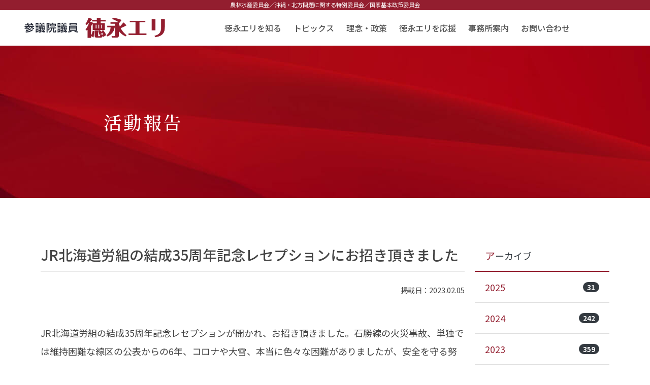

--- FILE ---
content_type: text/html; charset=UTF-8
request_url: https://tokunaga-eri.jp/27398.html
body_size: 11490
content:


<!DOCTYPE html>
<html lang="ja">

<head>
    <!-- Global site tag (gtag.js) - Google Analytics -->

    <script async src="https://www.googletagmanager.com/gtag/js?id=UA-18988342-1"></script>
    <script>
  window.dataLayer = window.dataLayer || [];
  function gtag(){dataLayer.push(arguments);}
  gtag('js', new Date());

  gtag('config', 'UA-18988342-1');
</script>    <meta http-equiv="Content-Type" content="text/html; charset=UTF-8" />
    
    <meta http-equiv="X-UA-Compatible" content="IE=edge">
    <meta name="viewport" content="width=device-width, initial-scale=1, shrink-to-fit=no">
    <meta name="format-detection" content="telephone=no">
    <meta name='robots' content='index, follow, max-image-preview:large, max-snippet:-1, max-video-preview:-1' />
	<style>img:is([sizes="auto" i], [sizes^="auto," i]) { contain-intrinsic-size: 3000px 1500px }</style>
	
	<!-- This site is optimized with the Yoast SEO plugin v26.3 - https://yoast.com/wordpress/plugins/seo/ -->
	<title>JR北海道労組の結成35周年記念レセプションにお招き頂きました - 徳永エリ｜立憲民主党北海道参議院選挙区第3総支部代表</title>
	<link rel="canonical" href="https://tokunaga-eri.jp/27398.html" />
	<meta property="og:locale" content="ja_JP" />
	<meta property="og:type" content="article" />
	<meta property="og:title" content="JR北海道労組の結成35周年記念レセプションにお招き頂きました - 徳永エリ｜立憲民主党北海道参議院選挙区第3総支部代表" />
	<meta property="og:description" content="JR北海道労組の結成35周年記念レセプションが開かれ、お招き頂きました。石勝線の火災事故、単独では維持困難な線区の公表からの6年、コロナや大雪、本当に色々な困難がありましたが、安全を守る努力、道民の暮らし、移動の足を支え [&hellip;]" />
	<meta property="og:url" content="https://tokunaga-eri.jp/27398.html" />
	<meta property="og:site_name" content="徳永エリ｜立憲民主党北海道参議院選挙区第3総支部代表" />
	<meta property="article:published_time" content="2023-02-05T01:55:21+00:00" />
	<meta property="article:modified_time" content="2023-02-06T02:00:09+00:00" />
	<meta property="og:image" content="https://tokunaga-eri.jp/wp/wp-content/uploads/2023/02/328987102_929774441535195_670210929312599516_n-1-380x381.jpg" />
	<meta name="author" content="staff" />
	<meta name="twitter:card" content="summary_large_image" />
	<meta name="twitter:label1" content="執筆者" />
	<meta name="twitter:data1" content="staff" />
	<script type="application/ld+json" class="yoast-schema-graph">{"@context":"https://schema.org","@graph":[{"@type":["Article","BlogPosting"],"@id":"https://tokunaga-eri.jp/27398.html#article","isPartOf":{"@id":"https://tokunaga-eri.jp/27398.html"},"author":{"name":"staff","@id":"https://tokunaga-eri.jp/#/schema/person/0592f14c8d2453ea305f7ff1287a8559"},"headline":"JR北海道労組の結成35周年記念レセプションにお招き頂きました","datePublished":"2023-02-05T01:55:21+00:00","dateModified":"2023-02-06T02:00:09+00:00","mainEntityOfPage":{"@id":"https://tokunaga-eri.jp/27398.html"},"wordCount":2,"commentCount":0,"publisher":{"@id":"https://tokunaga-eri.jp/#organization"},"image":{"@id":"https://tokunaga-eri.jp/27398.html#primaryimage"},"thumbnailUrl":"https://tokunaga-eri.jp/wp/wp-content/uploads/2023/02/328987102_929774441535195_670210929312599516_n-1-380x381.jpg","articleSection":["活動報告"],"inLanguage":"ja","potentialAction":[{"@type":"CommentAction","name":"Comment","target":["https://tokunaga-eri.jp/27398.html#respond"]}]},{"@type":"WebPage","@id":"https://tokunaga-eri.jp/27398.html","url":"https://tokunaga-eri.jp/27398.html","name":"JR北海道労組の結成35周年記念レセプションにお招き頂きました - 徳永エリ｜立憲民主党北海道参議院選挙区第3総支部代表","isPartOf":{"@id":"https://tokunaga-eri.jp/#website"},"primaryImageOfPage":{"@id":"https://tokunaga-eri.jp/27398.html#primaryimage"},"image":{"@id":"https://tokunaga-eri.jp/27398.html#primaryimage"},"thumbnailUrl":"https://tokunaga-eri.jp/wp/wp-content/uploads/2023/02/328987102_929774441535195_670210929312599516_n-1-380x381.jpg","datePublished":"2023-02-05T01:55:21+00:00","dateModified":"2023-02-06T02:00:09+00:00","breadcrumb":{"@id":"https://tokunaga-eri.jp/27398.html#breadcrumb"},"inLanguage":"ja","potentialAction":[{"@type":"ReadAction","target":["https://tokunaga-eri.jp/27398.html"]}]},{"@type":"ImageObject","inLanguage":"ja","@id":"https://tokunaga-eri.jp/27398.html#primaryimage","url":"https://tokunaga-eri.jp/wp/wp-content/uploads/2023/02/328987102_929774441535195_670210929312599516_n-1.jpg","contentUrl":"https://tokunaga-eri.jp/wp/wp-content/uploads/2023/02/328987102_929774441535195_670210929312599516_n-1.jpg","width":2040,"height":2048},{"@type":"BreadcrumbList","@id":"https://tokunaga-eri.jp/27398.html#breadcrumb","itemListElement":[{"@type":"ListItem","position":1,"name":"ホーム","item":"https://tokunaga-eri.jp/"},{"@type":"ListItem","position":2,"name":"JR北海道労組の結成35周年記念レセプションにお招き頂きました"}]},{"@type":"WebSite","@id":"https://tokunaga-eri.jp/#website","url":"https://tokunaga-eri.jp/","name":"徳永エリ｜立憲民主党北海道参議院選挙区第3総支部代表","description":"","publisher":{"@id":"https://tokunaga-eri.jp/#organization"},"potentialAction":[{"@type":"SearchAction","target":{"@type":"EntryPoint","urlTemplate":"https://tokunaga-eri.jp/?s={search_term_string}"},"query-input":{"@type":"PropertyValueSpecification","valueRequired":true,"valueName":"search_term_string"}}],"inLanguage":"ja"},{"@type":"Organization","@id":"https://tokunaga-eri.jp/#organization","name":"参議院議員 徳永エリ","url":"https://tokunaga-eri.jp/","logo":{"@type":"ImageObject","inLanguage":"ja","@id":"https://tokunaga-eri.jp/#/schema/logo/image/","url":"https://tokunaga-eri.jp/wp/wp-content/uploads/2022/01/ogp.jpg","contentUrl":"https://tokunaga-eri.jp/wp/wp-content/uploads/2022/01/ogp.jpg","width":1200,"height":630,"caption":"参議院議員 徳永エリ"},"image":{"@id":"https://tokunaga-eri.jp/#/schema/logo/image/"}},{"@type":"Person","@id":"https://tokunaga-eri.jp/#/schema/person/0592f14c8d2453ea305f7ff1287a8559","name":"staff","image":{"@type":"ImageObject","inLanguage":"ja","@id":"https://tokunaga-eri.jp/#/schema/person/image/","url":"https://secure.gravatar.com/avatar/95cac5f056af985ba0743ee932eec6d8e8e0664d2913eda164d2ced87451e5db?s=96&d=mm&r=g","contentUrl":"https://secure.gravatar.com/avatar/95cac5f056af985ba0743ee932eec6d8e8e0664d2913eda164d2ced87451e5db?s=96&d=mm&r=g","caption":"staff"},"url":"https://tokunaga-eri.jp/author/staff"}]}</script>
	<!-- / Yoast SEO plugin. -->


<style type="text/css">.brave_popup{display:none}</style><script data-no-optimize="1"> var brave_popup_data = {}; var bravepop_emailValidation=false; var brave_popup_videos = {};  var brave_popup_formData = {};var brave_popup_adminUser = false; var brave_popup_pageInfo = {"type":"single","pageID":27398,"singleType":"post"};  var bravepop_emailSuggestions={};</script><style id='classic-theme-styles-inline-css' type='text/css'>
/*! This file is auto-generated */
.wp-block-button__link{color:#fff;background-color:#32373c;border-radius:9999px;box-shadow:none;text-decoration:none;padding:calc(.667em + 2px) calc(1.333em + 2px);font-size:1.125em}.wp-block-file__button{background:#32373c;color:#fff;text-decoration:none}
</style>
<style id='global-styles-inline-css' type='text/css'>
:root{--wp--preset--aspect-ratio--square: 1;--wp--preset--aspect-ratio--4-3: 4/3;--wp--preset--aspect-ratio--3-4: 3/4;--wp--preset--aspect-ratio--3-2: 3/2;--wp--preset--aspect-ratio--2-3: 2/3;--wp--preset--aspect-ratio--16-9: 16/9;--wp--preset--aspect-ratio--9-16: 9/16;--wp--preset--color--black: #000000;--wp--preset--color--cyan-bluish-gray: #abb8c3;--wp--preset--color--white: #ffffff;--wp--preset--color--pale-pink: #f78da7;--wp--preset--color--vivid-red: #cf2e2e;--wp--preset--color--luminous-vivid-orange: #ff6900;--wp--preset--color--luminous-vivid-amber: #fcb900;--wp--preset--color--light-green-cyan: #7bdcb5;--wp--preset--color--vivid-green-cyan: #00d084;--wp--preset--color--pale-cyan-blue: #8ed1fc;--wp--preset--color--vivid-cyan-blue: #0693e3;--wp--preset--color--vivid-purple: #9b51e0;--wp--preset--gradient--vivid-cyan-blue-to-vivid-purple: linear-gradient(135deg,rgba(6,147,227,1) 0%,rgb(155,81,224) 100%);--wp--preset--gradient--light-green-cyan-to-vivid-green-cyan: linear-gradient(135deg,rgb(122,220,180) 0%,rgb(0,208,130) 100%);--wp--preset--gradient--luminous-vivid-amber-to-luminous-vivid-orange: linear-gradient(135deg,rgba(252,185,0,1) 0%,rgba(255,105,0,1) 100%);--wp--preset--gradient--luminous-vivid-orange-to-vivid-red: linear-gradient(135deg,rgba(255,105,0,1) 0%,rgb(207,46,46) 100%);--wp--preset--gradient--very-light-gray-to-cyan-bluish-gray: linear-gradient(135deg,rgb(238,238,238) 0%,rgb(169,184,195) 100%);--wp--preset--gradient--cool-to-warm-spectrum: linear-gradient(135deg,rgb(74,234,220) 0%,rgb(151,120,209) 20%,rgb(207,42,186) 40%,rgb(238,44,130) 60%,rgb(251,105,98) 80%,rgb(254,248,76) 100%);--wp--preset--gradient--blush-light-purple: linear-gradient(135deg,rgb(255,206,236) 0%,rgb(152,150,240) 100%);--wp--preset--gradient--blush-bordeaux: linear-gradient(135deg,rgb(254,205,165) 0%,rgb(254,45,45) 50%,rgb(107,0,62) 100%);--wp--preset--gradient--luminous-dusk: linear-gradient(135deg,rgb(255,203,112) 0%,rgb(199,81,192) 50%,rgb(65,88,208) 100%);--wp--preset--gradient--pale-ocean: linear-gradient(135deg,rgb(255,245,203) 0%,rgb(182,227,212) 50%,rgb(51,167,181) 100%);--wp--preset--gradient--electric-grass: linear-gradient(135deg,rgb(202,248,128) 0%,rgb(113,206,126) 100%);--wp--preset--gradient--midnight: linear-gradient(135deg,rgb(2,3,129) 0%,rgb(40,116,252) 100%);--wp--preset--font-size--small: 13px;--wp--preset--font-size--medium: 20px;--wp--preset--font-size--large: 36px;--wp--preset--font-size--x-large: 42px;--wp--preset--spacing--20: 0.44rem;--wp--preset--spacing--30: 0.67rem;--wp--preset--spacing--40: 1rem;--wp--preset--spacing--50: 1.5rem;--wp--preset--spacing--60: 2.25rem;--wp--preset--spacing--70: 3.38rem;--wp--preset--spacing--80: 5.06rem;--wp--preset--shadow--natural: 6px 6px 9px rgba(0, 0, 0, 0.2);--wp--preset--shadow--deep: 12px 12px 50px rgba(0, 0, 0, 0.4);--wp--preset--shadow--sharp: 6px 6px 0px rgba(0, 0, 0, 0.2);--wp--preset--shadow--outlined: 6px 6px 0px -3px rgba(255, 255, 255, 1), 6px 6px rgba(0, 0, 0, 1);--wp--preset--shadow--crisp: 6px 6px 0px rgba(0, 0, 0, 1);}:where(.is-layout-flex){gap: 0.5em;}:where(.is-layout-grid){gap: 0.5em;}body .is-layout-flex{display: flex;}.is-layout-flex{flex-wrap: wrap;align-items: center;}.is-layout-flex > :is(*, div){margin: 0;}body .is-layout-grid{display: grid;}.is-layout-grid > :is(*, div){margin: 0;}:where(.wp-block-columns.is-layout-flex){gap: 2em;}:where(.wp-block-columns.is-layout-grid){gap: 2em;}:where(.wp-block-post-template.is-layout-flex){gap: 1.25em;}:where(.wp-block-post-template.is-layout-grid){gap: 1.25em;}.has-black-color{color: var(--wp--preset--color--black) !important;}.has-cyan-bluish-gray-color{color: var(--wp--preset--color--cyan-bluish-gray) !important;}.has-white-color{color: var(--wp--preset--color--white) !important;}.has-pale-pink-color{color: var(--wp--preset--color--pale-pink) !important;}.has-vivid-red-color{color: var(--wp--preset--color--vivid-red) !important;}.has-luminous-vivid-orange-color{color: var(--wp--preset--color--luminous-vivid-orange) !important;}.has-luminous-vivid-amber-color{color: var(--wp--preset--color--luminous-vivid-amber) !important;}.has-light-green-cyan-color{color: var(--wp--preset--color--light-green-cyan) !important;}.has-vivid-green-cyan-color{color: var(--wp--preset--color--vivid-green-cyan) !important;}.has-pale-cyan-blue-color{color: var(--wp--preset--color--pale-cyan-blue) !important;}.has-vivid-cyan-blue-color{color: var(--wp--preset--color--vivid-cyan-blue) !important;}.has-vivid-purple-color{color: var(--wp--preset--color--vivid-purple) !important;}.has-black-background-color{background-color: var(--wp--preset--color--black) !important;}.has-cyan-bluish-gray-background-color{background-color: var(--wp--preset--color--cyan-bluish-gray) !important;}.has-white-background-color{background-color: var(--wp--preset--color--white) !important;}.has-pale-pink-background-color{background-color: var(--wp--preset--color--pale-pink) !important;}.has-vivid-red-background-color{background-color: var(--wp--preset--color--vivid-red) !important;}.has-luminous-vivid-orange-background-color{background-color: var(--wp--preset--color--luminous-vivid-orange) !important;}.has-luminous-vivid-amber-background-color{background-color: var(--wp--preset--color--luminous-vivid-amber) !important;}.has-light-green-cyan-background-color{background-color: var(--wp--preset--color--light-green-cyan) !important;}.has-vivid-green-cyan-background-color{background-color: var(--wp--preset--color--vivid-green-cyan) !important;}.has-pale-cyan-blue-background-color{background-color: var(--wp--preset--color--pale-cyan-blue) !important;}.has-vivid-cyan-blue-background-color{background-color: var(--wp--preset--color--vivid-cyan-blue) !important;}.has-vivid-purple-background-color{background-color: var(--wp--preset--color--vivid-purple) !important;}.has-black-border-color{border-color: var(--wp--preset--color--black) !important;}.has-cyan-bluish-gray-border-color{border-color: var(--wp--preset--color--cyan-bluish-gray) !important;}.has-white-border-color{border-color: var(--wp--preset--color--white) !important;}.has-pale-pink-border-color{border-color: var(--wp--preset--color--pale-pink) !important;}.has-vivid-red-border-color{border-color: var(--wp--preset--color--vivid-red) !important;}.has-luminous-vivid-orange-border-color{border-color: var(--wp--preset--color--luminous-vivid-orange) !important;}.has-luminous-vivid-amber-border-color{border-color: var(--wp--preset--color--luminous-vivid-amber) !important;}.has-light-green-cyan-border-color{border-color: var(--wp--preset--color--light-green-cyan) !important;}.has-vivid-green-cyan-border-color{border-color: var(--wp--preset--color--vivid-green-cyan) !important;}.has-pale-cyan-blue-border-color{border-color: var(--wp--preset--color--pale-cyan-blue) !important;}.has-vivid-cyan-blue-border-color{border-color: var(--wp--preset--color--vivid-cyan-blue) !important;}.has-vivid-purple-border-color{border-color: var(--wp--preset--color--vivid-purple) !important;}.has-vivid-cyan-blue-to-vivid-purple-gradient-background{background: var(--wp--preset--gradient--vivid-cyan-blue-to-vivid-purple) !important;}.has-light-green-cyan-to-vivid-green-cyan-gradient-background{background: var(--wp--preset--gradient--light-green-cyan-to-vivid-green-cyan) !important;}.has-luminous-vivid-amber-to-luminous-vivid-orange-gradient-background{background: var(--wp--preset--gradient--luminous-vivid-amber-to-luminous-vivid-orange) !important;}.has-luminous-vivid-orange-to-vivid-red-gradient-background{background: var(--wp--preset--gradient--luminous-vivid-orange-to-vivid-red) !important;}.has-very-light-gray-to-cyan-bluish-gray-gradient-background{background: var(--wp--preset--gradient--very-light-gray-to-cyan-bluish-gray) !important;}.has-cool-to-warm-spectrum-gradient-background{background: var(--wp--preset--gradient--cool-to-warm-spectrum) !important;}.has-blush-light-purple-gradient-background{background: var(--wp--preset--gradient--blush-light-purple) !important;}.has-blush-bordeaux-gradient-background{background: var(--wp--preset--gradient--blush-bordeaux) !important;}.has-luminous-dusk-gradient-background{background: var(--wp--preset--gradient--luminous-dusk) !important;}.has-pale-ocean-gradient-background{background: var(--wp--preset--gradient--pale-ocean) !important;}.has-electric-grass-gradient-background{background: var(--wp--preset--gradient--electric-grass) !important;}.has-midnight-gradient-background{background: var(--wp--preset--gradient--midnight) !important;}.has-small-font-size{font-size: var(--wp--preset--font-size--small) !important;}.has-medium-font-size{font-size: var(--wp--preset--font-size--medium) !important;}.has-large-font-size{font-size: var(--wp--preset--font-size--large) !important;}.has-x-large-font-size{font-size: var(--wp--preset--font-size--x-large) !important;}
:where(.wp-block-post-template.is-layout-flex){gap: 1.25em;}:where(.wp-block-post-template.is-layout-grid){gap: 1.25em;}
:where(.wp-block-columns.is-layout-flex){gap: 2em;}:where(.wp-block-columns.is-layout-grid){gap: 2em;}
:root :where(.wp-block-pullquote){font-size: 1.5em;line-height: 1.6;}
</style>
<link rel='stylesheet' id='foobox-free-min-css' href='https://tokunaga-eri.jp/wp/wp-content/plugins/foobox-image-lightbox/free/css/foobox.free.min.css?ver=2.7.35' type='text/css' media='all' />
<link rel='stylesheet' id='dflip-style-css' href='https://tokunaga-eri.jp/wp/wp-content/plugins/3d-flipbook-dflip-lite/assets/css/dflip.min.css?ver=2.4.20' type='text/css' media='all' />
<link rel='stylesheet' id='jquery-lazyloadxt-spinner-css-css' href='//tokunaga-eri.jp/wp/wp-content/plugins/a3-lazy-load/assets/css/jquery.lazyloadxt.spinner.css?ver=6.8.3' type='text/css' media='all' />
<link rel='stylesheet' id='a3a3_lazy_load-css' href='//tokunaga-eri.jp/wp/wp-content/uploads/sass/a3_lazy_load.min.css?ver=1643271868' type='text/css' media='all' />
<script type="text/javascript" src="https://tokunaga-eri.jp/wp/wp-includes/js/jquery/jquery.min.js?ver=3.7.1" id="jquery-core-js"></script>
<script type="text/javascript" src="https://tokunaga-eri.jp/wp/wp-includes/js/jquery/jquery-migrate.min.js?ver=3.4.1" id="jquery-migrate-js"></script>
<script type="text/javascript" id="foobox-free-min-js-before">
/* <![CDATA[ */
/* Run FooBox FREE (v2.7.35) */
var FOOBOX = window.FOOBOX = {
	ready: true,
	disableOthers: false,
	o: {wordpress: { enabled: true }, countMessage:'image %index of %total', captions: { dataTitle: ["captionTitle","title"], dataDesc: ["captionDesc","description"] }, rel: '', excludes:'.fbx-link,.nofoobox,.nolightbox,a[href*="pinterest.com/pin/create/button/"]', affiliate : { enabled: false }},
	selectors: [
		".foogallery-container.foogallery-lightbox-foobox", ".foogallery-container.foogallery-lightbox-foobox-free", ".gallery", ".wp-block-gallery", ".wp-caption", ".wp-block-image", "a:has(img[class*=wp-image-])", ".foobox"
	],
	pre: function( $ ){
		// Custom JavaScript (Pre)
		
	},
	post: function( $ ){
		// Custom JavaScript (Post)
		
		// Custom Captions Code
		
	},
	custom: function( $ ){
		// Custom Extra JS
		
	}
};
/* ]]> */
</script>
<script type="text/javascript" src="https://tokunaga-eri.jp/wp/wp-content/plugins/foobox-image-lightbox/free/js/foobox.free.min.js?ver=2.7.35" id="foobox-free-min-js"></script>
<link rel="icon" href="https://tokunaga-eri.jp/wp/wp-content/uploads/2020/10/cropped-favicon-32x32.png" sizes="32x32" />
<link rel="icon" href="https://tokunaga-eri.jp/wp/wp-content/uploads/2020/10/cropped-favicon-192x192.png" sizes="192x192" />
<link rel="apple-touch-icon" href="https://tokunaga-eri.jp/wp/wp-content/uploads/2020/10/cropped-favicon-180x180.png" />
<meta name="msapplication-TileImage" content="https://tokunaga-eri.jp/wp/wp-content/uploads/2020/10/cropped-favicon-270x270.png" />
    <link rel="stylesheet" type="text/css"
        href="https://tokunaga-eri.jp/wp/wp-content/themes/politics_v5/plugins/bs4/bootstrap.min.css" />
    <link rel="stylesheet" type="text/css"
        href="https://cdnjs.cloudflare.com/ajax/libs/slick-carousel/1.8.1/slick.min.css" />
    <link rel="stylesheet" type="text/css"
        href="https://cdnjs.cloudflare.com/ajax/libs/slick-carousel/1.8.1/slick-theme.min.css" />
    <link rel="stylesheet" href="https://cdn.jsdelivr.net/npm/bootstrap-icons@1.13.1/font/bootstrap-icons.min.css">
    <link rel="stylesheet" type="text/css"
        href="https://tokunaga-eri.jp/wp/wp-content/themes/politics_v5/plugins/izmir/izmir.min.css" />
    <link rel="stylesheet" type="text/css" href="https://tokunaga-eri.jp/wp/wp-content/themes/politics_v5/style.css" />
    </head>
<header>
    <!-- h1tag -->
<h1 class="fixed-top">
<small>農林水産委員会／<br class="d-block d-md-none">沖縄・北方問題に関する特別委員会／<br class="d-block d-md-none">国家基本政策委員会</small></h1>
<!--Navbar -->
<div class="navigation-wrap start-header start-style">
  <div class="container-nav">
    <nav class="navbar navbar-expand-xl navbar-light">

      <a class="navbar-brand" href="/"><img src="https://tokunaga-eri.jp/wp/wp-content/themes/politics_v5/img/logo_head.png"
          alt=""></a>

      <button class="navbar-toggler" type="button" data-toggle="collapse" data-target="#navbarSupportedContent"
        aria-controls="navbarSupportedContent" aria-expanded="false" aria-label="Toggle navigation">
        <span class="navbar-toggler-icon"></span>
      </button>

      <div class="collapse navbar-collapse" id="navbarSupportedContent">
        <ul class="navbar-nav ml-auto py-4 py-md-0">
          <li class="nav-item pl-4 pl-xl-0 mr-0 mr-xl-4">
            <a class="nav-link dropdown-toggle" data-toggle="dropdown" href="#" role="button" aria-haspopup="true"
              aria-expanded="false">徳永エリを知る</a>
            <div class="dropdown-menu">
              <a class="dropdown-item" href="/profile.html">プロフィール</a>
              <a class="dropdown-item" href="/history.html">エリ'sヒストリー</a>
              <a class="dropdown-item" href="/comic.html">WEB漫画</a>
            </div>
          </li>
          <li class="nav-item pl-4 pl-xl-0 mr-0 mr-xl-4">
            <a class="nav-link dropdown-toggle" data-toggle="dropdown" href="#" role="button" aria-haspopup="true"
              aria-expanded="false">トピックス</a>
            <div class="dropdown-menu">
              <a class="dropdown-item" href="/c/news">お知らせ</a>
              <a class="dropdown-item" href="/c/report">活動報告</a>
              <!-- <a class="dropdown-item" href="/c/seminar">セミナー</a> -->
              <!-- <a class="dropdown-item" href="/c/media">放送出演</a> -->

            </div>
          </li>
          <li class="nav-item pl-4 pl-xl-0 mr-0 mr-xl-4">
            <a class="nav-link" href="/philosophy.html">理念・政策</a>
          </li>
          <li class="nav-item pl-4 pl-xl-0 mr-0 mr-xl-4">
            <a class="nav-link dropdown-toggle" data-toggle="dropdown" href="#" role="button" aria-haspopup="true"
              aria-expanded="false">徳永エリを応援</a>
            <div class="dropdown-menu">
              <a class="dropdown-item" href="/member.html">後援会募集</a>
              <a class="dropdown-item" href="/donation.html">個人献金のお願い</a>
              <a class="dropdown-item" href="/supporter.html">党員・サポーター</a>
              <a class="dropdown-item" href="/sns.html">徳永エリをSNSで応援！！</a>
            </div>
          </li>
          <li class="nav-item pl-4 pl-xl-0 mr-0 mr-xl-4">
            <a class="nav-link" href="/access.html">事務所案内</a>
          </li>
          <li class="nav-item pl-4 pl-xl-0 mr-0 mr-xl-4">
            <a class="nav-link" href="/contact.html">お問い合わせ</a>
          </li>
          <!-- <li class="nav-item pl-4">
						<a class="nav-link dropdown-toggle" data-toggle="dropdown" href="#" role="button" aria-haspopup="true" aria-expanded="false">テーマ</a>
						<div class="dropdown-menu">
							<a class="dropdown-item" href="index.php?type=t1">ギャラリー</a>
							<a class="dropdown-item" href="index.php?type=t2">YOU TUBE</a>
							<a class="dropdown-item" href="index.php?type=t3">フール動画</a>
							<a class="dropdown-item" href="index.php?type=t4">スライド</a>
						</div>
					</li> -->
        </ul>
      </div>

    </nav>
  </div>
</div>
<!--/.Navbar -->    <div class="title">
    <div class="container">
                        <h2 class="text-responsive js-sr-left">活動報告</h2>
                </div>
    <img src="https://tokunaga-eri.jp/wp/wp-content/themes/politics_v5/img/title.jpg" />
</div>
</header>

<body>
    
<main role="main" class="post">
    <div class="container">
        <div class="row">
            <div class="col-md-9">
                <h3 class="mt-0 text-default">JR北海道労組の結成35周年記念レセプションにお招き頂きました</h3>
                <hr class="bg-default">
                <p class="text-right"><small>掲載日：2023.02.05</small></p>
                
                                        <div class="textaria my-5">
                            <p>JR北海道労組の結成35周年記念レセプションが開かれ、お招き頂きました。石勝線の火災事故、単独では維持困難な線区の公表からの6年、コロナや大雪、本当に色々な困難がありましたが、安全を守る努力、道民の暮らし、移動の足を支えて頂いている事に改めて感謝致します！</p>
<p><img fetchpriority="high" decoding="async" class="lazy lazy-hidden alignnone size-medium wp-image-27399" src="//tokunaga-eri.jp/wp/wp-content/plugins/a3-lazy-load/assets/images/lazy_placeholder.gif" data-lazy-type="image" data-src="https://tokunaga-eri.jp/wp/wp-content/uploads/2023/02/328987102_929774441535195_670210929312599516_n-1-380x381.jpg" alt="" width="380" height="381" srcset="" data-srcset="https://tokunaga-eri.jp/wp/wp-content/uploads/2023/02/328987102_929774441535195_670210929312599516_n-1-380x381.jpg 380w, https://tokunaga-eri.jp/wp/wp-content/uploads/2023/02/328987102_929774441535195_670210929312599516_n-1-780x783.jpg 780w, https://tokunaga-eri.jp/wp/wp-content/uploads/2023/02/328987102_929774441535195_670210929312599516_n-1-240x241.jpg 240w, https://tokunaga-eri.jp/wp/wp-content/uploads/2023/02/328987102_929774441535195_670210929312599516_n-1-768x771.jpg 768w, https://tokunaga-eri.jp/wp/wp-content/uploads/2023/02/328987102_929774441535195_670210929312599516_n-1-1530x1536.jpg 1530w, https://tokunaga-eri.jp/wp/wp-content/uploads/2023/02/328987102_929774441535195_670210929312599516_n-1.jpg 2040w" sizes="(max-width: 380px) 100vw, 380px" /><noscript><img fetchpriority="high" decoding="async" class="alignnone size-medium wp-image-27399" src="https://tokunaga-eri.jp/wp/wp-content/uploads/2023/02/328987102_929774441535195_670210929312599516_n-1-380x381.jpg" alt="" width="380" height="381" srcset="https://tokunaga-eri.jp/wp/wp-content/uploads/2023/02/328987102_929774441535195_670210929312599516_n-1-380x381.jpg 380w, https://tokunaga-eri.jp/wp/wp-content/uploads/2023/02/328987102_929774441535195_670210929312599516_n-1-780x783.jpg 780w, https://tokunaga-eri.jp/wp/wp-content/uploads/2023/02/328987102_929774441535195_670210929312599516_n-1-240x241.jpg 240w, https://tokunaga-eri.jp/wp/wp-content/uploads/2023/02/328987102_929774441535195_670210929312599516_n-1-768x771.jpg 768w, https://tokunaga-eri.jp/wp/wp-content/uploads/2023/02/328987102_929774441535195_670210929312599516_n-1-1530x1536.jpg 1530w, https://tokunaga-eri.jp/wp/wp-content/uploads/2023/02/328987102_929774441535195_670210929312599516_n-1.jpg 2040w" sizes="(max-width: 380px) 100vw, 380px" /></noscript>　<img decoding="async" class="lazy lazy-hidden alignnone size-medium wp-image-27400" src="//tokunaga-eri.jp/wp/wp-content/plugins/a3-lazy-load/assets/images/lazy_placeholder.gif" data-lazy-type="image" data-src="https://tokunaga-eri.jp/wp/wp-content/uploads/2023/02/328999955_524801172856631_1845137511903173323_n-380x285.jpg" alt="" width="380" height="285" srcset="" data-srcset="https://tokunaga-eri.jp/wp/wp-content/uploads/2023/02/328999955_524801172856631_1845137511903173323_n-380x285.jpg 380w, https://tokunaga-eri.jp/wp/wp-content/uploads/2023/02/328999955_524801172856631_1845137511903173323_n-780x585.jpg 780w, https://tokunaga-eri.jp/wp/wp-content/uploads/2023/02/328999955_524801172856631_1845137511903173323_n-240x180.jpg 240w, https://tokunaga-eri.jp/wp/wp-content/uploads/2023/02/328999955_524801172856631_1845137511903173323_n-768x576.jpg 768w, https://tokunaga-eri.jp/wp/wp-content/uploads/2023/02/328999955_524801172856631_1845137511903173323_n-1536x1152.jpg 1536w, https://tokunaga-eri.jp/wp/wp-content/uploads/2023/02/328999955_524801172856631_1845137511903173323_n.jpg 2048w" sizes="(max-width: 380px) 100vw, 380px" /><noscript><img decoding="async" class="alignnone size-medium wp-image-27400" src="https://tokunaga-eri.jp/wp/wp-content/uploads/2023/02/328999955_524801172856631_1845137511903173323_n-380x285.jpg" alt="" width="380" height="285" srcset="https://tokunaga-eri.jp/wp/wp-content/uploads/2023/02/328999955_524801172856631_1845137511903173323_n-380x285.jpg 380w, https://tokunaga-eri.jp/wp/wp-content/uploads/2023/02/328999955_524801172856631_1845137511903173323_n-780x585.jpg 780w, https://tokunaga-eri.jp/wp/wp-content/uploads/2023/02/328999955_524801172856631_1845137511903173323_n-240x180.jpg 240w, https://tokunaga-eri.jp/wp/wp-content/uploads/2023/02/328999955_524801172856631_1845137511903173323_n-768x576.jpg 768w, https://tokunaga-eri.jp/wp/wp-content/uploads/2023/02/328999955_524801172856631_1845137511903173323_n-1536x1152.jpg 1536w, https://tokunaga-eri.jp/wp/wp-content/uploads/2023/02/328999955_524801172856631_1845137511903173323_n.jpg 2048w" sizes="(max-width: 380px) 100vw, 380px" /></noscript>　<img decoding="async" class="lazy lazy-hidden alignnone size-medium wp-image-27401" src="//tokunaga-eri.jp/wp/wp-content/plugins/a3-lazy-load/assets/images/lazy_placeholder.gif" data-lazy-type="image" data-src="https://tokunaga-eri.jp/wp/wp-content/uploads/2023/02/321608257_1505134476641664_53873256246041861_n-380x285.jpg" alt="" width="380" height="285" srcset="" data-srcset="https://tokunaga-eri.jp/wp/wp-content/uploads/2023/02/321608257_1505134476641664_53873256246041861_n-380x285.jpg 380w, https://tokunaga-eri.jp/wp/wp-content/uploads/2023/02/321608257_1505134476641664_53873256246041861_n-780x585.jpg 780w, https://tokunaga-eri.jp/wp/wp-content/uploads/2023/02/321608257_1505134476641664_53873256246041861_n-240x180.jpg 240w, https://tokunaga-eri.jp/wp/wp-content/uploads/2023/02/321608257_1505134476641664_53873256246041861_n-768x576.jpg 768w, https://tokunaga-eri.jp/wp/wp-content/uploads/2023/02/321608257_1505134476641664_53873256246041861_n-1536x1152.jpg 1536w, https://tokunaga-eri.jp/wp/wp-content/uploads/2023/02/321608257_1505134476641664_53873256246041861_n.jpg 2048w" sizes="(max-width: 380px) 100vw, 380px" /><noscript><img decoding="async" class="alignnone size-medium wp-image-27401" src="https://tokunaga-eri.jp/wp/wp-content/uploads/2023/02/321608257_1505134476641664_53873256246041861_n-380x285.jpg" alt="" width="380" height="285" srcset="https://tokunaga-eri.jp/wp/wp-content/uploads/2023/02/321608257_1505134476641664_53873256246041861_n-380x285.jpg 380w, https://tokunaga-eri.jp/wp/wp-content/uploads/2023/02/321608257_1505134476641664_53873256246041861_n-780x585.jpg 780w, https://tokunaga-eri.jp/wp/wp-content/uploads/2023/02/321608257_1505134476641664_53873256246041861_n-240x180.jpg 240w, https://tokunaga-eri.jp/wp/wp-content/uploads/2023/02/321608257_1505134476641664_53873256246041861_n-768x576.jpg 768w, https://tokunaga-eri.jp/wp/wp-content/uploads/2023/02/321608257_1505134476641664_53873256246041861_n-1536x1152.jpg 1536w, https://tokunaga-eri.jp/wp/wp-content/uploads/2023/02/321608257_1505134476641664_53873256246041861_n.jpg 2048w" sizes="(max-width: 380px) 100vw, 380px" /></noscript>　<img loading="lazy" decoding="async" class="lazy lazy-hidden alignnone size-medium wp-image-27402" src="//tokunaga-eri.jp/wp/wp-content/plugins/a3-lazy-load/assets/images/lazy_placeholder.gif" data-lazy-type="image" data-src="https://tokunaga-eri.jp/wp/wp-content/uploads/2023/02/329163574_730447778475831_9074102021914257410_n-380x285.jpg" alt="" width="380" height="285" srcset="" data-srcset="https://tokunaga-eri.jp/wp/wp-content/uploads/2023/02/329163574_730447778475831_9074102021914257410_n-380x285.jpg 380w, https://tokunaga-eri.jp/wp/wp-content/uploads/2023/02/329163574_730447778475831_9074102021914257410_n-780x585.jpg 780w, https://tokunaga-eri.jp/wp/wp-content/uploads/2023/02/329163574_730447778475831_9074102021914257410_n-240x180.jpg 240w, https://tokunaga-eri.jp/wp/wp-content/uploads/2023/02/329163574_730447778475831_9074102021914257410_n-768x576.jpg 768w, https://tokunaga-eri.jp/wp/wp-content/uploads/2023/02/329163574_730447778475831_9074102021914257410_n-1536x1152.jpg 1536w, https://tokunaga-eri.jp/wp/wp-content/uploads/2023/02/329163574_730447778475831_9074102021914257410_n.jpg 2048w" sizes="auto, (max-width: 380px) 100vw, 380px" /><noscript><img loading="lazy" decoding="async" class="alignnone size-medium wp-image-27402" src="https://tokunaga-eri.jp/wp/wp-content/uploads/2023/02/329163574_730447778475831_9074102021914257410_n-380x285.jpg" alt="" width="380" height="285" srcset="https://tokunaga-eri.jp/wp/wp-content/uploads/2023/02/329163574_730447778475831_9074102021914257410_n-380x285.jpg 380w, https://tokunaga-eri.jp/wp/wp-content/uploads/2023/02/329163574_730447778475831_9074102021914257410_n-780x585.jpg 780w, https://tokunaga-eri.jp/wp/wp-content/uploads/2023/02/329163574_730447778475831_9074102021914257410_n-240x180.jpg 240w, https://tokunaga-eri.jp/wp/wp-content/uploads/2023/02/329163574_730447778475831_9074102021914257410_n-768x576.jpg 768w, https://tokunaga-eri.jp/wp/wp-content/uploads/2023/02/329163574_730447778475831_9074102021914257410_n-1536x1152.jpg 1536w, https://tokunaga-eri.jp/wp/wp-content/uploads/2023/02/329163574_730447778475831_9074102021914257410_n.jpg 2048w" sizes="auto, (max-width: 380px) 100vw, 380px" /></noscript>　<img loading="lazy" decoding="async" class="lazy lazy-hidden alignnone size-medium wp-image-27403" src="//tokunaga-eri.jp/wp/wp-content/plugins/a3-lazy-load/assets/images/lazy_placeholder.gif" data-lazy-type="image" data-src="https://tokunaga-eri.jp/wp/wp-content/uploads/2023/02/329165810_901055440937477_885888789959520468_n-380x285.jpg" alt="" width="380" height="285" srcset="" data-srcset="https://tokunaga-eri.jp/wp/wp-content/uploads/2023/02/329165810_901055440937477_885888789959520468_n-380x285.jpg 380w, https://tokunaga-eri.jp/wp/wp-content/uploads/2023/02/329165810_901055440937477_885888789959520468_n-780x585.jpg 780w, https://tokunaga-eri.jp/wp/wp-content/uploads/2023/02/329165810_901055440937477_885888789959520468_n-240x180.jpg 240w, https://tokunaga-eri.jp/wp/wp-content/uploads/2023/02/329165810_901055440937477_885888789959520468_n-768x576.jpg 768w, https://tokunaga-eri.jp/wp/wp-content/uploads/2023/02/329165810_901055440937477_885888789959520468_n-1536x1152.jpg 1536w, https://tokunaga-eri.jp/wp/wp-content/uploads/2023/02/329165810_901055440937477_885888789959520468_n.jpg 2048w" sizes="auto, (max-width: 380px) 100vw, 380px" /><noscript><img loading="lazy" decoding="async" class="alignnone size-medium wp-image-27403" src="https://tokunaga-eri.jp/wp/wp-content/uploads/2023/02/329165810_901055440937477_885888789959520468_n-380x285.jpg" alt="" width="380" height="285" srcset="https://tokunaga-eri.jp/wp/wp-content/uploads/2023/02/329165810_901055440937477_885888789959520468_n-380x285.jpg 380w, https://tokunaga-eri.jp/wp/wp-content/uploads/2023/02/329165810_901055440937477_885888789959520468_n-780x585.jpg 780w, https://tokunaga-eri.jp/wp/wp-content/uploads/2023/02/329165810_901055440937477_885888789959520468_n-240x180.jpg 240w, https://tokunaga-eri.jp/wp/wp-content/uploads/2023/02/329165810_901055440937477_885888789959520468_n-768x576.jpg 768w, https://tokunaga-eri.jp/wp/wp-content/uploads/2023/02/329165810_901055440937477_885888789959520468_n-1536x1152.jpg 1536w, https://tokunaga-eri.jp/wp/wp-content/uploads/2023/02/329165810_901055440937477_885888789959520468_n.jpg 2048w" sizes="auto, (max-width: 380px) 100vw, 380px" /></noscript></p>
                        </div>
                                
                
                <div class="text-center mb-3">
                    <p>皆様のフォロー・友だち登録が<strong style="color:#931e2f;">徳永エリの活力</strong>になります。<br/>お使いのSNSのボタンをポチって<strong style="color:#931e2f;">お友達に拡散！！</strong></p>
                    <p><a href="https://lin.ee/brc3Lok" target="_blank"><img src="https://scdn.line-apps.com/n/line_add_friends/btn/ja.png" alt="友だち追加" height="36" border="0"></a></p>
                    <p><a href="https://twitter.com/tokunaga_eri?ref_src=twsrc%5Etfw" class="twitter-follow-button" data-size="large" data-text="徳永エリ" data-lang="ja" data-dnt="true" data-show-count="true" target="_blank">Follow @tokunaga_eri</a><script async src="https://platform.twitter.com/widgets.js" charset="utf-8"></script></p>
				</div>
				<hr class="bg-default mb-5">

                <ul class="pager d-flex justify-content-center align-items-center">
                    <li class="btn btn-default"><a href="https://tokunaga-eri.jp/27381.html" rel="prev">&laquo; 前のページ</a></li>
                    <li class="btn btn-default"><a href="/c/all" class="btn btn-primary">一覧に戻る</a></li>
                    <li class="btn btn-default"><a href="https://tokunaga-eri.jp/27405.html" rel="next">次のページ &raquo;</a></li>
                </ul>
            </div>

            <div class="col-md-3">
                <div class="sidebar mt-lg-0 mt-4">
	<ul class="list-group list-group-flush mb-2">
		<li class="list-group-item active bg-default border-default">アーカイブ</li>
			<li class='list-group-item'><a class='d-flex justify-content-between align-items-center' href='https://tokunaga-eri.jp/date/2025'>2025<span class='badge badge-secondary badge-pill'>31</span></a></li>
	<li class='list-group-item'><a class='d-flex justify-content-between align-items-center' href='https://tokunaga-eri.jp/date/2024'>2024<span class='badge badge-secondary badge-pill'>242</span></a></li>
	<li class='list-group-item'><a class='d-flex justify-content-between align-items-center' href='https://tokunaga-eri.jp/date/2023'>2023<span class='badge badge-secondary badge-pill'>359</span></a></li>
	<li class='list-group-item'><a class='d-flex justify-content-between align-items-center' href='https://tokunaga-eri.jp/date/2022'>2022<span class='badge badge-secondary badge-pill'>378</span></a></li>
	<li class='list-group-item'><a class='d-flex justify-content-between align-items-center' href='https://tokunaga-eri.jp/date/2021'>2021<span class='badge badge-secondary badge-pill'>376</span></a></li>
	<li class='list-group-item'><a class='d-flex justify-content-between align-items-center' href='https://tokunaga-eri.jp/date/2020'>2020<span class='badge badge-secondary badge-pill'>135</span></a></li>
	<li class='list-group-item'><a class='d-flex justify-content-between align-items-center' href='https://tokunaga-eri.jp/date/2019'>2019<span class='badge badge-secondary badge-pill'>63</span></a></li>
	<li class='list-group-item'><a class='d-flex justify-content-between align-items-center' href='https://tokunaga-eri.jp/date/2018'>2018<span class='badge badge-secondary badge-pill'>183</span></a></li>
	<li class='list-group-item'><a class='d-flex justify-content-between align-items-center' href='https://tokunaga-eri.jp/date/2017'>2017<span class='badge badge-secondary badge-pill'>244</span></a></li>
	<li class='list-group-item'><a class='d-flex justify-content-between align-items-center' href='https://tokunaga-eri.jp/date/2016'>2016<span class='badge badge-secondary badge-pill'>336</span></a></li>
	<li class='list-group-item'><a class='d-flex justify-content-between align-items-center' href='https://tokunaga-eri.jp/date/2015'>2015<span class='badge badge-secondary badge-pill'>649</span></a></li>
	<li class='list-group-item'><a class='d-flex justify-content-between align-items-center' href='https://tokunaga-eri.jp/date/2014'>2014<span class='badge badge-secondary badge-pill'>431</span></a></li>
	<li class='list-group-item'><a class='d-flex justify-content-between align-items-center' href='https://tokunaga-eri.jp/date/2013'>2013<span class='badge badge-secondary badge-pill'>99</span></a></li>
	<li class='list-group-item'><a class='d-flex justify-content-between align-items-center' href='https://tokunaga-eri.jp/date/2012'>2012<span class='badge badge-secondary badge-pill'>464</span></a></li>
	<li class='list-group-item'><a class='d-flex justify-content-between align-items-center' href='https://tokunaga-eri.jp/date/2011'>2011<span class='badge badge-secondary badge-pill'>603</span></a></li>
	<li class='list-group-item'><a class='d-flex justify-content-between align-items-center' href='https://tokunaga-eri.jp/date/2010'>2010<span class='badge badge-secondary badge-pill'>439</span></a></li>
	<li class='list-group-item'><a class='d-flex justify-content-between align-items-center' href='https://tokunaga-eri.jp/date/2009'>2009<span class='badge badge-secondary badge-pill'>2</span></a></li>
	</ul>
	<ul class="list-group list-group-flush mb-2">
		<li class="list-group-item active bg-default border-default">カテゴリー</li>
			<li class="list-group-item cat-item cat-item-11"><a class='d-flex justify-content-between align-items-center' href="https://tokunaga-eri.jp/c/all/report">活動報告<span class='badge badge-secondary badge-pill'>4,678</span></a>
</li>
	<li class="list-group-item cat-item cat-item-20"><a class='d-flex justify-content-between align-items-center' href="https://tokunaga-eri.jp/c/all/news">お知らせ<span class='badge badge-secondary badge-pill'>344</span></a>
</li>
	</ul>
</div>            </div>
        </div>

            </div>
</main>



<!-- Footer -->
<hr>
<footer>
    <div class="container pb-5">
        <div class="row pt-4">
            <div class="col-12 mb-5 d-flex justify-content-center" id="page_top">
                <a href="#index" class="js-scroll-trigger"><img
                        src="https://tokunaga-eri.jp/wp/wp-content/themes/politics_v5/img/totop.svg" class="d-inline-block m-4"
                        width="50"></a>
            </div>
            <div class="col-12 text-center text-lg-left col-lg-4 mb-lg-0">
                <!-- <img src="https://tokunaga-eri.jp/wp/wp-content/themes/politics_v5/img/logo_head.png" alt="" width="180" class="mb-3"> -->
                <p class="pt-0 mb-0 h3 font-weight-bold text-primary">
                    <span class="serif">立憲民主党北海道参議院選挙区第3総支部代表</span>
                    <span class="h1 mb-0 font-weight-bold d-block my-2">徳永エリ</span>
                    <span class="h4 font-italic pt-0">Official Site</span>
                </p>
                <div class="d-inline-flex">
                    <a class="btn btn-aka btn-social mr-2" href="https://www.facebook.com/eri.tokunaga.79" target="_blank"><i
                            class="fab fa-facebook-f"></i></a>
                    <a class="btn btn-aka btn-social mr-2" href="https://twitter.com/tokunaga_eri" target="_blank"><i
                            class="bi bi-twitter-x"></i></a>
                    <a class="btn btn-aka btn-social mr-2" href="https://www.instagram.com/tokunaga_eri/" target="_blank"><i
                            class="fab fa-instagram"></i></a>
                    <a class="btn btn-aka btn-social mr-2" href="https://www.youtube.com/channel/UC60wdbNaJzr6_-ox_SCWs0g/featured" target="_blank"><i
                            class="fab fa-youtube-square"></i></a>
                    <a class="btn btn-aka btn-social mr-2" href="https://line.me/R/ti/p/@tkb0995t"><i
                            class="fab fa-line"></i></a>
                </div>
                <p class="text-muted mt-0 small">©2022 徳永エリ</p>
            </div>
            <div class="col-lg col-md-6 mb-lg-0">
                <h6 class="text-uppercase font-weight-bold mb-4">徳永エリを知る</h6>
                <ul class="list-unstyled mb-0 small">
                    <li class="mb-2"><a href="/profile.html" class="text-muted">プロフィール</a></li>
                    <li class="mb-2"><a href="/history.html" class="text-muted">エリ'sヒストリー</a></li>
                    <li class="mb-2"><a href="/comic.html" class="text-muted">WEB動画</a></li>
                </ul>
            </div>
            <div class="col-lg col-md-6 mb-4 mb-lg-0">
                <h6 class="text-uppercase font-weight-bold mb-4">トピックス</h6>
                <ul class="list-unstyled mb-0 small">
                    <li class="mb-2"><a href="/c/news" class="text-muted">お知らせ</a></li>
                    <li class="mb-2"><a href="/c/report" class="text-muted">活動報告</a></li>
                    <!-- <li class="mb-2"><a href="/c/seminar" class="text-muted">セミナー</a></li> -->
                    <!-- <li class="mb-2"><a href="/c/media" class="text-muted">放送出演</a></li> -->
                </ul>
            </div>
            <div class="col-lg col-md-6 mb-4 mb-lg-0">
                <a href="/philosophy.html" class="text-dark">
                    <h6 class="text-uppercase font-weight-bold mb-2">理念・政策</h6>
                </a>
            </div>
            <div class="col-lg col-md-6 mb-4 mb-lg-0">
                <h6 class="text-uppercase font-weight-bold mb-4">徳永を応援</h6>
                <ul class="list-unstyled mb-0 small">
                    <li class="mb-2"><a href="/member.html" class="text-muted">後援会募集</a></li>
                    <li class="mb-2"><a href="/donation.html" class="text-muted">個人献金のお願い</a></li>
                    <li class="mb-2"><a href="/supporter.html" class="text-muted">党員・サポーター</a></li>
                    <li class="mb-2"><a href="/line.html" class="text-muted">LINE公式アカウントへ登録</a></li>
                </ul>
            </div>
            <div class="col-lg col-md-6 mb-lg-0">
                <a href="/access.html" class="text-dark">
                    <h6 class="text-uppercase font-weight-bold mb-2">事務所案内</h6>
                </a>
                <a href="/contact.html" class="text-dark">
                    <h6 class="text-uppercase font-weight-bold mb-2">お問い合わせ</h6>
                </a>
                <a href="/privacy-policy.html" class="text-dark">
                    <h6 class="text-uppercase font-weight-bold mb-2">プライバシー<br />ポリシー</h6>
                </a>
            </div>
        </div>
    </div>
</footer>

<!--block:toast-->
<!-- End -->
<script type="speculationrules">
{"prefetch":[{"source":"document","where":{"and":[{"href_matches":"\/*"},{"not":{"href_matches":["\/wp\/wp-*.php","\/wp\/wp-admin\/*","\/wp\/wp-content\/uploads\/*","\/wp\/wp-content\/*","\/wp\/wp-content\/plugins\/*","\/wp\/wp-content\/themes\/politics_v5\/*","\/*\\?(.+)"]}},{"not":{"selector_matches":"a[rel~=\"nofollow\"]"}},{"not":{"selector_matches":".no-prefetch, .no-prefetch a"}}]},"eagerness":"conservative"}]}
</script>
<div id="bravepop_element_tooltip"></div><div id="bravepop_element_lightbox"><div id="bravepop_element_lightbox_close" onclick="brave_lightbox_close()"></div><div id="bravepop_element_lightbox_content"></div></div><link rel='stylesheet' id='bravepop_front_css-css' href='https://tokunaga-eri.jp/wp/wp-content/plugins/brave-popup-builder/assets/css/frontend.min.css?ver=6.8.3' type='text/css' media='all' />
<script type="text/javascript" src="https://tokunaga-eri.jp/wp/wp-content/plugins/3d-flipbook-dflip-lite/assets/js/dflip.min.js?ver=2.4.20" id="dflip-script-js"></script>
<script type="text/javascript" id="jquery-lazyloadxt-js-extra">
/* <![CDATA[ */
var a3_lazyload_params = {"apply_images":"1","apply_videos":"1"};
/* ]]> */
</script>
<script type="text/javascript" src="//tokunaga-eri.jp/wp/wp-content/plugins/a3-lazy-load/assets/js/jquery.lazyloadxt.extra.min.js?ver=2.7.6" id="jquery-lazyloadxt-js"></script>
<script type="text/javascript" src="//tokunaga-eri.jp/wp/wp-content/plugins/a3-lazy-load/assets/js/jquery.lazyloadxt.srcset.min.js?ver=2.7.6" id="jquery-lazyloadxt-srcset-js"></script>
<script type="text/javascript" id="jquery-lazyloadxt-extend-js-extra">
/* <![CDATA[ */
var a3_lazyload_extend_params = {"edgeY":"0","horizontal_container_classnames":""};
/* ]]> */
</script>
<script type="text/javascript" src="//tokunaga-eri.jp/wp/wp-content/plugins/a3-lazy-load/assets/js/jquery.lazyloadxt.extend.js?ver=2.7.6" id="jquery-lazyloadxt-extend-js"></script>
<script type="text/javascript" id="bravepop_front_js-js-extra">
/* <![CDATA[ */
var bravepop_global = {"loggedin":"false","isadmin":"false","referer":"","security":"5750368ecc","goalSecurity":"0fd2beb391","couponSecurity":"4ee9229942","cartURL":"","checkoutURL":"","ajaxURL":"https:\/\/tokunaga-eri.jp\/wp\/wp-admin\/admin-ajax.php","field_required":"Required","no_html_allowed":"No Html Allowed","invalid_number":"Invalid Number","invalid_phone":"Invalid Phone Number","invalid_email":"Invalid Email","invalid_url":"Invalid URL","invalid_date":"Invalid Date","fname_required":"First Name is Required.","lname_required":"Last Name is Required.","username_required":"Username is Required.","email_required":"Email is Required.","email_invalid":"Invalid Email addresss.","pass_required":"Password is Required.","pass_short":"Password is too Short.","yes":"Yes","no":"No","login_error":"Something Went Wrong. Please contact the Site administrator.","pass_reset_success":"Please check your Email for the Password reset link.","customFonts":[],"disableGoogleFonts":"false"};
/* ]]> */
</script>
<script type="text/javascript" src="https://tokunaga-eri.jp/wp/wp-content/plugins/brave-popup-builder/assets/frontend/brave.js?ver=6.8.3" id="bravepop_front_js-js"></script>
        <script data-cfasync="false">
            window.dFlipLocation = 'https://tokunaga-eri.jp/wp/wp-content/plugins/3d-flipbook-dflip-lite/assets/';
            window.dFlipWPGlobal = {"text":{"toggleSound":"\u30b5\u30a6\u30f3\u30c9\u306e\u30aa\u30f3 \/ \u30aa\u30d5","toggleThumbnails":"\u30b5\u30e0\u30cd\u30a4\u30eb\u3092\u8868\u793a","toggleOutline":"\u76ee\u6b21 \/ \u30d6\u30c3\u30af\u30de\u30fc\u30af","previousPage":"\u524d\u306e\u30da\u30fc\u30b8\u3078","nextPage":"\u6b21\u306e\u30da\u30fc\u30b8\u3078","toggleFullscreen":"\u5168\u753b\u9762\u8868\u793a\u306b\u5207\u308a\u66ff\u3048","zoomIn":"\u62e1\u5927","zoomOut":"\u7e2e\u5c0f","toggleHelp":"\u30d8\u30eb\u30d7","singlePageMode":"\u5358\u4e00\u30da\u30fc\u30b8\u30e2\u30fc\u30c9","doublePageMode":"\u898b\u958b\u304d\u30e2\u30fc\u30c9","downloadPDFFile":"PDF \u30d5\u30a1\u30a4\u30eb\u3092\u30c0\u30a6\u30f3\u30ed\u30fc\u30c9","gotoFirstPage":"\u6700\u521d\u306e\u30da\u30fc\u30b8\u3078","gotoLastPage":"\u6700\u5f8c\u306e\u30da\u30fc\u30b8\u3078","share":"\u5171\u6709","mailSubject":"\u79c1\u306e\u30d6\u30c3\u30af\u3092\u305c\u3072\u898b\u3066\u304f\u3060\u3055\u3044\u3002","mailBody":"\u3053\u306e\u30b5\u30a4\u30c8\u3092\u30c1\u30a7\u30c3\u30af {{url}}","loading":"\u8aad\u307f\u8fbc\u307f\u4e2d "},"viewerType":"flipbook","moreControls":"download,pageMode,startPage,endPage,sound","hideControls":"","scrollWheel":"false","backgroundColor":"#777","backgroundImage":"","height":"auto","paddingLeft":"20","paddingRight":"20","controlsPosition":"bottom","duration":800,"soundEnable":"true","enableDownload":"true","showSearchControl":"false","showPrintControl":"false","enableAnnotation":false,"enableAnalytics":"false","webgl":"true","hard":"none","maxTextureSize":"1600","rangeChunkSize":"524288","zoomRatio":1.5,"stiffness":3,"pageMode":"0","singlePageMode":"0","pageSize":"0","autoPlay":"false","autoPlayDuration":5000,"autoPlayStart":"false","linkTarget":"2","sharePrefix":"flipbook-"};
        </script>
      <script src="https://ajax.googleapis.com/ajax/libs/jquery/3.3.1/jquery.min.js"></script>
<script src="https://cdnjs.cloudflare.com/ajax/libs/jquery-easing/1.4.1/jquery.easing.min.js"></script>
<script src="https://stackpath.bootstrapcdn.com/bootstrap/4.2.1/js/bootstrap.bundle.min.js"
    integrity="sha384-zDnhMsjVZfS3hiP7oCBRmfjkQC4fzxVxFhBx8Hkz2aZX8gEvA/jsP3eXRCvzTofP" crossorigin="anonymous">
</script>
<script src="https://unpkg.com/codyhouse-framework/main/assets/js/util.js"></script>
<script src="https://cdnjs.cloudflare.com/ajax/libs/slick-carousel/1.8.1/slick.min.js"></script>
<script defer src="//use.fontawesome.com/releases/v5.6.3/js/all.js"></script>
<script src="https://unpkg.com/scrollreveal/dist/scrollreveal.min.js"></script>
<script src="https://ajaxzip3.github.io/ajaxzip3.js" charset="UTF-8"></script>
<script type="text/javascript" src="https://tokunaga-eri.jp/wp/wp-content/themes/politics_v5/js/scripts.js"></script>
<script>
$('.modal').on('hide.bs.modal', function() {
    var memory = $(this).html();
    $(this).html(memory);
})
</script>
</body>

</html>

--- FILE ---
content_type: text/css
request_url: https://tokunaga-eri.jp/wp/wp-content/themes/politics_v5/style.css
body_size: 219
content:
@charset "utf-8";

/*
Theme Name: tokunagaeri-v5
Theme URI: http://clear-design.jp/
Description: CLEARdeSIGN Politics Template Pattern01
Version: 1.2
Author: CLEARdeSIGN
Author URI: http://clear-design.jp/
Tags: CLEARdeSIGN
Text Domain: CLEARdeSIGN
*/

@import "css/common.css";
@import "css/pages.css";
@import "css/post.css";

--- FILE ---
content_type: text/css
request_url: https://tokunaga-eri.jp/wp/wp-content/themes/politics_v5/css/common.css
body_size: 2878
content:
/*
Theme Name: LP01
Theme URI: http://clear-design.jp/
Description: CLEARdeSIGN header
Version: 1.0
Author: CLEARdeSIGN
Author URI: http://clear-design.jp/
Tags: CLEARdeSIGN
Text Domain: CLEARdeSIGN
*/

/**font setting**/
@import url('https://fonts.googleapis.com/css2?family=Abel&family=Noto+Sans+JP:wght@100;300;400;500;700;900&display=swap');
@import url('https://fonts.googleapis.com/css2?family=Noto+Sans+JP:wght@100;300;400;500;700;900&display=swap');

/* html :where(img) {
    height: auto;
    max-width: fit-content!important;
} */
/* loading img edit */
.lp-screen span > img {
    transform: matrix3d(3,0,0.00,0,0.00,3,0.00,0,0,0,1,0,0,0,0,1);
    -webkit-transform: matrix3d(3,0,0.00,0,0.00,3,0.00,0,0,0,1,0,0,0,0,1);
    -moz-transform: matrix3d(3,0,0.00,0,0.00,3,0.00,0,0,0,1,0,0,0,0,1);
    -ms-transform: matrix3d(3,0,0.00,0,0.00,3,0.00,0,0,0,1,0,0,0,0,1);
    -o-transform: matrix3d(3,0,0.00,0,0.00,3,0.00,0,0,0,1,0,0,0,0,1);
}

* {outline: none;}
body {
font-family: "Noto Sans JP","Helvetica Neue", Arial, "Hiragino Kaku Gothic ProN", "Hiragino Sans", Meiryo, sans-serif;
font-size: 1rem;
font-weight: 400;
line-height: 1.6;
color: #212529;
}
@media(min-width:768px){
.index-wrap section{
    padding-top: 7em;
}
}
/*a link*/
.link-primary {
    color: #931E2F;
}

.link-primary::before {
    position: absolute;
    color: #007396;
    top: 0px;
    left: 0px;
    padding: 10px;
    overflow: hidden;
    content: attr(alt);
    transition: all 0.3s;
    transform: scale(0.8);
    opacity: 0;
    -webkit-transform: scale(0.8);
    -moz-transform: scale(0.8);
    -ms-transform: scale(0.8);
    -o-transform: scale(0.8);
}

.link-primary:hover::before {
    transform: scale(1.2);
    opacity: 1;
    -webkit-transform: scale(1.2);
    -moz-transform: scale(1.2);
    -ms-transform: scale(1.2);
    -o-transform: scale(1.2);
}

.link-primary:hover {
    text-decoration: none;
}

/* color*/
:root {
    --primary: #931E2F !important;
}

.bg-primary {
    background-color: #931E2F !important;
}

.text-primary {
    color: #931E2F !important;
}

.border-primary {
    border-color: #931E2F !important;
}

.btn-primary {
    background-color: #931E2F !important;
    border: 1px solid #931E2F !important;
    color: #fff !important;
}

.btn-primary:hover {
    background-color: #fff !important;
    border: 1px solid #931E2F !important;
    color: #931E2F !important;
}

#page_top a svg {
    width: 60px;
    -webkit-transition: all .3s;
    transition: all .3s;
    opacity: 1;
}
#page_top a:hover svg {
    opacity: 0.7;
    filter: alpha(opacity=70);
    -ms-filter: "alpha(opacity=70)";
    animation: passing_6091 2s linear infinite;
    transform-origin: 50% 50%;
}

@media(min-width:1200px) {
    #page_top a svg {
        width: 100px;
    }
}

/**nav**/
.navbar-light .navbar-toggler {
    border-color: transparent;
}

.navbar-toggler:focus {
    outline: none;
}
.index-wrap a:hover {
text-decoration: none;
}
/*----------------------------------------------block:nav----------------------------------------------*/
/*#Navigation*/
@media(min-width:1200px) {
	.container-nav {
	width: calc(100% - 182px);
	margin-left: 3rem;
	}
}
.start-header {
	opacity: 1;
	background-color: rgba(255, 255, 255, .9)!important;
	transform: translateY(0);
	padding: 15px;
	box-shadow: 0 10px 30px 0 rgba(138, 155, 165, 0.15);/*メニューバーシャドウカラー*/
	box-shadow: none;/*メニューバーシャドウカラー*/
	-webkit-transition : all 0.3s ease-out;
	transition : all 0.3s ease-out;
}
@media(min-width:1200px) {
	.start-header {
		padding: 10px 0;
	}
}
.start-header.scroll-on {
	box-shadow: 0 5px 10px 0 rgba(138, 155, 165, 0.15);/*スクロール時メニューバーシャドウカラー*/
	padding: 15px ;
	background-color: #fff!important;
	-webkit-transition: all 0.3s ease-out;
	transition: all 0.3s ease-out;
	z-index: 1020;
	-moz-transition: all 0.3s ease-out;
	-ms-transition: all 0.3s ease-out;
	-o-transition: all 0.3s ease-out;
}
.start-header.scroll-on .navbar-brand img{
	height: 35px;
	-webkit-transition : all 0.3s ease-out;
	transition : all 0.3s ease-out;
}
.navigation-wrap {
	position: fixed;
	width: 100%;
	top: 0;
	left: 0;
	z-index: 1000;
	-webkit-transition : all 0.3s ease-out;
	transition : all 0.3s ease-out;
}
.navbar{
	padding: 0;
}
.navbar-brand img{
    height: 40px;
	width: auto;
    display: block;
    -webkit-transition: all 0.3s ease-out;
    transition: all 0.3s ease-out;
    -moz-transition: all 0.3s ease-out;
    -ms-transition: all 0.3s ease-out;
    -o-transition: all 0.3s ease-out;
}
.navbar-toggler {
	float: right;
	border: none;
	padding-right: 0;
}
.navbar-toggler:active,
.navbar-toggler:focus {
	outline: none;
}
.navbar-light .navbar-toggler-icon {
	width: 24px;
	height: 17px;
	background-image: none;
	position: relative;
	border-bottom: 1px solid #000;/*ハンバーガー線カラー*/
    transition: all 300ms linear;
}
.navbar-light .navbar-toggler-icon:after, 
.navbar-light .navbar-toggler-icon:before {
	width: 24px;
	position: absolute;
	height: 1px;
	background-color: #000;/*ハンバーガー線カラー*/
	top: 0;
	left: 0;
	content: '';
	z-index: 2;
    transition: all 300ms linear;
}
.navbar-light .navbar-toggler-icon:after{
	top: 8px;
}
.navbar-toggler[aria-expanded="true"] .navbar-toggler-icon:after {
	transform: rotate(45deg);
}
.navbar-toggler[aria-expanded="true"] .navbar-toggler-icon:before {
	transform: translateY(8px) rotate(-45deg);
}
.navbar-toggler[aria-expanded="true"] .navbar-toggler-icon {
	border-color: transparent;
}
.nav-link{
    font-size: 1rem;
    color: #535353 !important;
    font-weight: 400;
    transition: all 200ms linear;
    -webkit-transition: all 200ms linear;
    -moz-transition: all 200ms linear;
    -ms-transition: all 200ms linear;
    -o-transition: all 200ms linear;
}
.nav-item:hover .nav-link{
	color: #931E2F !important;/*メニューホバーカラー*/
}
.nav-item.active .nav-link{
	color: #931E2F  !important;/*メニューactiveカラー*/
}
.nav-link {
	position: relative;
	padding: 10px 0 !important;
	display: inline-block;
	font-weight: 500;
}
.nav-item:after{
	position: absolute;
	bottom: -5px;
	left: 0;
	width: 100%;
	height: 2px;
	content: '';
	background-color: #931E2F;/*メニューホバー時下線*/
	opacity: 0;
    transition: all 200ms linear;
}
.nav-item:hover:after{
	bottom: 0;
	opacity: 1;
}
.nav-item.active:hover:after{
	opacity: 0;
}
.nav-item{
	position: relative;
    transition: all 200ms linear;
}

/* #Primary style */
.bg-light {
	background-color: #fff !important;
    transition: all 200ms linear;
}
.section {
    position: relative;
	width: 100%;
	display: block;
}
.full-height {
    height: 100vh;
}
.over-hide {
    overflow: hidden;
}
.absolute-center {
	position: absolute;
	top: 50%;
	left: 0;
	width: 100%;
    margin-top: 40px;
	transform: translateY(-50%);
	z-index: 20;
}
.nav-item .dropdown-menu {
    transform: translate3d(0, 10px, 0);
    visibility: hidden;
    opacity: 0;
	max-height: 0;
    display: block;
	padding: 0;
	margin: 0;
    transition: all 200ms linear;
}
.nav-item.show .dropdown-menu {
    opacity: 1;
    visibility: visible;
	max-height: 999px;
    transform: translate3d(0, 0px, 0);
}
.dropdown-menu {
	padding: 10px!important;
	margin: 0;
	font-size: 13px;
	letter-spacing: 1px;
	color: #212121;
	background-color: #fcfaff;
	border: none;
	border-radius: 3px;
	box-shadow: 0 5px 10px 0 rgba(138, 155, 165, 0.15);
    transition: all 200ms linear;
}
.dropdown-toggle::after {
	display: none;
}
.dropdown-item {
	font-size: 1rem;
	padding: 3px 15px;
	color: #212121;
	border-radius: 2px;
    transition: all 200ms linear;
}
.dropdown-item:hover, 
.dropdown-item:focus,
.dropdown-item:active {
	color: #fff;/*ドロップダウンメニューホバー時背景色*/
	background-color: #931E2F; /*ドロップダウンメニューホバー時色*/
}
/* #Media（ハンバーガーメニュー）
================================================== */

@media (max-width: 1200px) { 
	.nav-item::before {
		position: absolute;
		display: block;
		top: 22px;
		left: 0;
		width: 11px;
		height: 1px;
		content: "";
		border: none;
		background-color: #000;
		vertical-align: 0;
	}
	.dropdown-toggle::after {
		position: absolute;
		display: block;
		top: 17px;
		left: -23px;
		width: 1px;
		height: 11px;
		content: "";
		border: none;
		background-color: #000;
		vertical-align: 0;
		transition: all 200ms linear;
		-webkit-transition: all 200ms linear;
		-moz-transition: all 200ms linear;
		-ms-transition: all 200ms linear;
		-o-transition: all 200ms linear;
	}
	.dropdown-toggle[aria-expanded="true"]::after{
		transform: rotate(90deg);
		opacity: 0;
	}
	.dropdown-menu {
		padding: 0 !important;
		background-color: transparent;
		box-shadow: none;
		transition: all 200ms linear;
	}
	.dropdown-toggle[aria-expanded="true"] + .dropdown-menu {
		margin-top: 10px !important;
		margin-bottom: 20px !important;
	}
}
/*----------------------------------------------block:nav END----------------------------------------------*/
footer div.row > div:nth-child(n+3){display:none;}
@media(min-width:992px){
	footer div.row > div:nth-child(n+3){display:block;}
}

/*sns*/
.sns {
	display: block;
	z-index: 10;
	position: fixed;
	right: 0;
	top: 45%;
	padding: 1rem 2rem;
	transform-origin: right bottom;
	transform: translateY(-50%);
	-webkit-transform: translateY(-50%);
	-moz-transform: translateY(-50%);
	-ms-transform: translateY(-50%);
	-o-transform: translateY(-50%);
	width:100px;
	}
.btn-social {
	height: 2.5rem;
	width: 2.5rem;
	/* display: block; */
	margin: .5rem 0;
	border-radius: 100%;
	-webkit-border-radius: 100%;
	-moz-border-radius: 100%;
	-ms-border-radius: 100%;
	-o-border-radius: 100%;
}
.btn-aka {
	color: #fff;
	background-color: #751625;
	border-color: #751625;
	transition: all .3s;
	-webkit-transition: all .3s;
	-moz-transition: all .3s;
	-ms-transition: all .3s;
	-o-transition: all .3s;
}
.btn-aka:hover {
	background-color: #fff;
	color: #751625;
}

/* h1style */
h1 {
	background-color:#931E2F;
	color:#fff;
	font-size: 13px;
	height: 34px;
	margin: 0;
	padding: 0;
	text-align: center;
	}
.navigation-wrap {
	margin-top: 34px;
}	
@media(min-width: 768px) {
	h1 {
		font-size: 14px;
		height: 20px;
		}
	.navigation-wrap {
		margin-top: 20px;
	}	
}


/* facebook iframe 調整 */
.fb-container {
	width: 80%;
	margin-left: auto;
	margin-right: auto;
	overflow: auto;
}
.fb-page,
.fb-page span,
.fb-container iframe {
	width: 100%!important;
	height: 500px!important;
}

--- FILE ---
content_type: text/css
request_url: https://tokunaga-eri.jp/wp/wp-content/themes/politics_v5/css/pages.css
body_size: 1547
content:
/*
Theme Name: LP01
Theme URI: http://clear-design.jp/
Description: CLEARdeSIGN header
Version: 1.0
Author: CLEARdeSIGN
Author URI: http://clear-design.jp/
Tags: CLEARdeSIGN
Text Domain: CLEARdeSIGN
*/
/*--------------------------------------中ページ共通事項------------------------------------*/
@import url('https://fonts.googleapis.com/css2?family=Noto+Sans+JP:wght@100;300;400;500;700;900&family=Noto+Serif+JP:wght@200;300;400;500;600;700;900&display=swap');
@import url('https://fonts.googleapis.com/css2?family=Advent+Pro:wght@300;400&display=swap');
html.sr .js-sr-card,
html.sr .js-sr-left,
html.sr .js-sr-right,
html.sr .js-sr-bottom {
    visibility: hidden;
}
.text-responsive {
    font-size: calc(100% + 1vw + 1vh);
    }

.page {
    margin-top: 2.5rem;
    margin-bottom: 2.5rem;
    letter-spacing: 0.05rem;
    line-height: 1.5rem;
    font-size: 16px;
    color: #444;
}
@media (min-width: 768px){
    .page {
        margin-top: 6rem;
        margin-bottom: 6rem;
    }
}
/*中ページテーブル　カスタムスタイル*/
.page .table tbody tr th {
    color: #931E2F;
    font-weight: 400;
}
.page .table {border-color: #931E2F!important;}
.page .table tr:first-child th,
.page .table tr:first-child td {border-top: none;}/*bootstrap4 基本テーブル　1番目の線削除*/
/*中ページ　リストスタイル*/
.page ul {
    list-style: none!important;
    padding: 0;
    margin: 0;
}
.page li {
    padding-left: 1em; 
    text-indent: -0.5em;
}
.page li:before {
    content: "• ";
    color: #931E2F;
    padding-right: .2em;
}
/*タ中ページタイトル*/
.title {
    position: relative;
    height: 250px;
    width: 100%;
    display: block;
    overflow: hidden;
    margin-top: 34px;
}
@media(min-width:992px){.title { height: 300px;}}
@media(min-width:1200px){.title {margin-top:90px;}}

.title h2 {
    text-align: center;
    font-family: 'Noto Serif JP', serif;
    letter-spacing: .2rem;
    color: #fff;
    position: absolute;
    top: 60%;
    left: 50%;
    transform: translate(-50%,-50%);
    -webkit-transform: translate(-50%,-50%);
    -moz-transform: translate(-50%,-50%);
    -ms-transform: translate(-50%,-50%);
    -o-transform: translate(-50%,-50%);
}
.title h2 span {
    font-size: 80%;
    display: block;
    opacity: .5;
    text-transform: uppercase;
    font-family: 'Advent Pro', sans-serif;
}
@media(min-width:1200px){
    .title h2 {
        text-align: left;
        top: 50%;
        left: 22%;
}
}

/*--------------------------------------共通事項 end------------------------------------*/
/*----------------------------------midasi----------------------------------*/
.page h3 {
    padding-top: 2rem;
    padding-bottom: .2rem;
    margin-bottom: 1.5rem;
}
.page-lead-30 { /*リード*/
    font-size: 26px;
    font-family:  'Noto Serif JP', Georgia, 'Times New Roman', Times, serif;
    padding-bottom: 1.5rem;
    line-height: normal;
}
@media (min-width:768px) {
    .page-lead-30 { 
        font-size: 36px;
    }
}
.page .head3 { /*h3*/
    font-family: 'Noto Sans JP','Segoe UI', Tahoma, Geneva, Verdana, sans-serif;
    border-bottom: 1px solid #931E2F;
    text-align: left;
    font-weight: 400;
    font-size: 2rem;
} 
.page .head3::first-letter {
    color: #931E2F;
}
.page h4.head4 { /*h4*/
    font-family: 'Noto Sans JP','Segoe UI', Tahoma, Geneva, Verdana, sans-serif;
    border-left: 2px solid #931E2F;
    text-align: left;
    font-weight: 400;
    padding-left: 1rem;
    margin-top: 2em;
    margin-bottom: 1rem;
    display: inline-block;
} 

.su-quote-style-default { /*shortcode plgin option cstom*/
    position: relative;
    margin-bottom: 1.5em;
    padding: .5em 3em;
    font-style: italic;
    display: inline-block;
}
.serif {
    font-family: 'Noto Serif JP', serif!important;
}
/*----------------------------------profile.html end----------------------------------*/
/*----------------------------------comics.html----------------------------------*/
._df_thumb ._df_book-title {/*thumbnail title adj*/
    bottom: 0;
    position: absolute;
    width: 100%;
    left: 0;
    padding: 5px;
    font-size: 12px;
    background: rgba(60,60,60,0.8);
    box-sizing: border-box;
    display: block;
    color: white;
    transition: .4s;
    -webkit-transition: .4s;
    line-height: 1.4;
    opacity: 1;}
/*----------------------------------comics.html end----------------------------------*/
/*----------------------------------idea.html----------------------------------*/

.mt-sp{margin-top:50px;}
@media (min-width: 768px){
  .mt-sp{margin-top:0;}
}


--- FILE ---
content_type: text/css
request_url: https://tokunaga-eri.jp/wp/wp-content/themes/politics_v5/css/post.css
body_size: 724
content:
/*
Theme Name: LP01
Theme URI: http://clear-design.jp/
Description: CLEARdeSIGN header
Version: 1.0
Author: CLEARdeSIGN
Author URI: http://clear-design.jp/
Tags: CLEARdeSIGN
Text Domain: CLEARdeSIGN
*/
.post {
    margin-top: 6rem;
    margin-bottom: 6rem;
    letter-spacing: 1.2;
    line-height: 36px;
    font-size: 18px;
    color: #444;
}

.list-group-item.active {
    z-index: 2;
    color: #343a40;
    border-bottom: 2px solid #931e2f;
    background-color: #fff;
    padding-top: 0;
}
.list-group-item.active::first-letter {
    color: #931e2f;
    font-size: 110%;
}

main:not(#index) .topics table > tbody > tr > th{width:220px;}
.post img{display:block; margin: 0 auto;}
@media(min-width: 992px) {
    .post img{display: inline-block; margin:10px 0 10px 0;}
}
@media(max-width:768px){
main:not(#index) .topics table > tbody > tr > th,
main:not(#index) .topics table > tbody > tr > td{display:block; width:100%;}
main:not(#index) .topics table > tbody > tr > td{padding-top:0; border-top:none;}
}
.topics table {
    margin-top: 39px;
}
.topics table .badge{
	width: 100px;
	height: 28px;
	display: inline-flex;
	justify-content: center;
	align-items: center;
    margin-right: 10px;
    color:#ffffff;
    background-color:#931e2f;
    border-radius:0;
}

.news-title {
    color: #444!important;
    position: relative;
    display: inline-block;
    transition: all .3s;
    -webkit-transition: all .3s;
    -moz-transition: all .3s;
    -ms-transition: all .3s;
    -o-transition: all .3s;
    }
    .news-title::after {
    content: '';
    position: absolute;
    bottom: -10px;
    left: 50%;
    width: 0;
    height: 2px;
    background-color: #931e2f;
    -webkit-transform: translateX(-50%);
    transform: translateX(-50%);
    transition: all .5s;
    -webkit-transition: all .5s;
    -moz-transition: all .5s;
    -ms-transition: all .5s;
    -o-transition: all .5s;
    }
    .news-title:hover {
    cursor: pointer;
    color: #931e2f;
    }
    .news-title:hover::after{
    width: 100%;
    }
.cat-label {
    border: 1px solid #931e2f;
    color: #931e2f;
}
.card-text + h5 {
    font-size: 1rem;
}
@media (min-width:768px) {
    .card-text + h5 {
        font-size: 1.25rem;
    }
}

--- FILE ---
content_type: application/javascript
request_url: https://tokunaga-eri.jp/wp/wp-content/themes/politics_v5/js/scripts.js
body_size: 1275
content:
//?
$(function () {
    $('a.js-scroll-trigger[href*="#"]:not([href="#"])').click(function () {
        if (
            location.pathname.replace(/^\//, "") ==
            this.pathname.replace(/^\//, "") &&
            location.hostname == this.hostname
        ) {
            var target = $(this.hash);
            target = target.length ?
                target :
                $("[name=" + this.hash.slice(1) + "]");
            if (target.length) {
                $("html, body").animate({
                        scrollTop: target.offset().top - 72,
                    },
                    1000,
                    "easeInOutExpo"
                );
                return false;
            }
        }
    });
});

//return to top
$(function () {
    var topBtn = $('#page_top');
    topBtn.hide();
    $(window).scroll(function () {
        if ($(this).scrollTop()) {
            topBtn.fadeIn();
        } else {
            topBtn.fadeOut();
        }
    });
    topBtn.click(function () {
        $('body,html').animate({
            scrollTop: 0
        }, 500);
        return false;
    });
});

//slick
$(function () {
    $('.slider').slick({
        centerMode: false,
        pauseOnHover: true,
        arrows: true,
        dots: true,
        infinite: true,
        autoplay: false,
        speed: 500,
        slidesToShow: 4,
        slidesToScroll: 1,
        responsive: [{
                breakpoint: 1200,
                settings: {
                    slidesToShow: 3,
                    slidesToScroll: 1
                }
        },
        {
            breakpoint: 991,
            settings: {
                slidesToShow: 2,
                slidesToScroll: 1
                    }
        },
        {
                breakpoint: 540,
                settings: {
                    slidesToShow: 1,
                    slidesToScroll: 1
                }
        }
        ]
    });

    // $('.mv-slider').slick({
    //     arrows: false,
    //     autoplay: true,
    //     autoplaySpeed: 0,
    //     cssEase: 'linear',
    //     speed: 5000,
    //     slidesToShow: 4,
    //     slidesToScroll: 1,
    // });
});


//carousel
$(function () {
    $('.carousel').carousel();
});
//nav
$(function() {
    var header = $(".start-style");
    $(window).scroll(function() {    
        var scroll = $(window).scrollTop();
    
        if (scroll >= 10) {
            header.removeClass('start-style').addClass("scroll-on");
        } else {
            header.removeClass("scroll-on").addClass('start-style');
        }
    });
});	

//Menu On Hover
$(function() {
$('body').on('mouseenter mouseleave','.nav-item',function(e){
    if ($(window).width() > 750) {
        var _d=$(e.target).closest('.nav-item');_d.addClass('show');
        setTimeout(function(){
        _d[_d.is(':hover')?'addClass':'removeClass']('show');
        },1);
    }
});	
});	



// scroll Reveal プラグインオップション
$(function () {
    ScrollReveal().reveal('.js-sr', { 
        duration: 1800
    });	
    ScrollReveal().reveal('.js-sr-card', { 
        interval: 500,
        reset: false 
    });	
    ScrollReveal().reveal('.fg-item', { 
        interval: 200,
        reset: false 
    });	
    ScrollReveal().reveal('.js-sr-left', { 
        duration: 2000, 
        origin: 'left', 
        distance: '200px',
        reset: false   
    });
    ScrollReveal().reveal('.js-sr-right', { 
        duration: 2000, 
        origin: 'right', 
        distance: '200px',
        reset: false   
    });
    ScrollReveal().reveal('.js-sr-bottom', { 
        duration: 1800, 
        origin: 'bottom', 
        distance: '100px',
        reset: false   
    });
    ScrollReveal().reveal('.js-sr-toast', { 
        delay: 5000,
        duration: 2000, 
        origin: 'bottom', 
        distance: '100px',
        reset: true
    });
});	

$(function () {
    window.onYouTubeIframeAPIReady = () => {
        const player = new YT.Player('ytplayer')

        $('#my-modal').on('hide.bs.modal', () => {
            player.pauseVideo()
        })
    }
});

$(function() { $('.your-zip').keyup( function() {
    AjaxZip3.zip2addr( this, '', 'addr11', 'addr11' );
    })
});


--- FILE ---
content_type: image/svg+xml
request_url: https://tokunaga-eri.jp/wp/wp-content/themes/politics_v5/img/totop.svg
body_size: 570
content:
<svg xmlns="http://www.w3.org/2000/svg" width="90" height="90" viewBox="0 0 90 90">
  <g id="グループ_27" data-name="グループ 27" transform="translate(102 1054.362) rotate(180)">
    <path id="パス_90" data-name="パス 90" d="M57,1054.362a45,45,0,1,0-45-45A45.018,45.018,0,0,0,57,1054.362Zm0-2.368a42.632,42.632,0,1,1,42.632-42.632A42.614,42.614,0,0,1,57,1051.994Zm.037-13.026a1.363,1.363,0,0,0,.777-.3l20.132-18.947a1.192,1.192,0,0,0,.037-1.665,1.222,1.222,0,0,0-1.665-.073l-18.133,17.06v-54.1a1.184,1.184,0,0,0-2.368,0v54.1l-18.133-17.06a1.263,1.263,0,0,0-1.7.073,1.182,1.182,0,0,0,.073,1.665l20.132,18.947a1.215,1.215,0,0,0,.851.3Z" fill="#931e2f"/>
  </g>
</svg>
